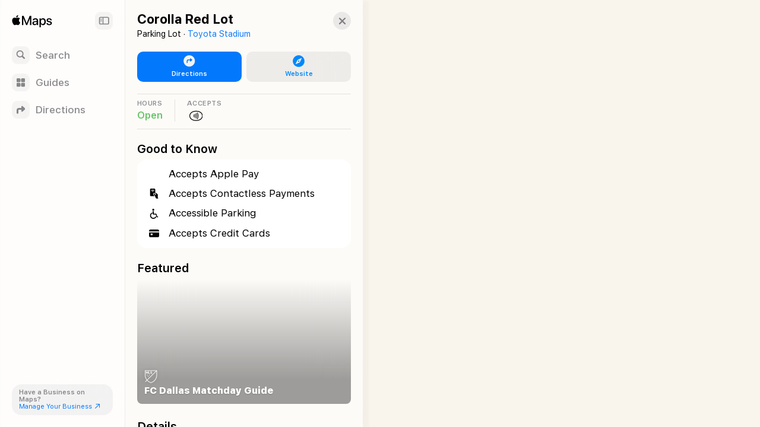

--- FILE ---
content_type: text/html; charset=utf-8
request_url: https://maps.apple.com/place?place-id=I815E99CBAD84D475&_provider=9902
body_size: 9271
content:
<!DOCTYPE html><html lang="en-US" dir="ltr"><head><meta charset="utf-8"><meta name="viewport" content="width=device-width, initial-scale=1.0, user-scalable=no"><meta name="format-detection" content="address=no"><title>Corolla Red Lot in Frisco, TX United States - Apple Maps</title><meta name="referrer" content="origin"><meta name="color-scheme" content="light dark"><meta name="apple-itunes-app" content="app-id=915056765"><link rel="canonical" href="https://maps.apple.com/place?place-id=I815E99CBAD84D475"><meta property="place:location:latitude" content="33.156613"><meta property="place:location:longitude" content="-96.8384957"><meta property="og:title" content="Corolla Red Lot"><meta property="og:image" content="https://snapshot.apple-mapkit.com/api/v1/snapshot?center=33.156613,-96.8384957&amp;spn=0.008993300000000204,0.01074230000000398&amp;annotations=%5B%7B%22point%22%3A%2233.156613%2C-96.8384957%22%2C%22markerStyle%22%3A%22large%22%2C%22attrs%22%3A%225c1690%3B4%3A226%2C6%3A19%2C10%3A0%2C82%3A8%2C85%3A15%2C89%3A2%2C164%3A1%2C193%3A2%22%7D%5D&amp;size=450x300&amp;scale=2&amp;teamId=C5U892736Y&amp;keyId=GJ5GZDFL89&amp;signature=G3Ol4XySV6BJxD3suQ0rQhNDkNMj1KL1qDKy59EGV7N9pjAXHebAm8j0eyv1chE0grojwf8sqE0EKSIYHdWHTQ"><meta property="og:image:width" content="450"><meta property="og:image:height" content="300"><meta property="twitter:card" content="summary_large_image"><meta name="description" content=" View details about Corolla Red Lot in Frisco, TX United States on Apple Maps. Address, driving directions, images, nearby attractions and more."><link rel="stylesheet" href="https://www.apple.com/wss/fonts/?families=SF+Pro,v4|SF+Pro+Icons,v3"><link rel="stylesheet" href="/static/maps-app-web-client/apl/apl/apl.css"><link rel="stylesheet" href="/static/maps-app-web-client/smartcard.css?appVersion=1.5.324"><link rel="stylesheet" href="/static/maps-app-web-client/_common.css?appVersion=1.5.324"><link rel="stylesheet" href="/static/shell.css?appVersion=1.5.324"><link rel="stylesheet" href="/static/maps-app-web-client/search.css?appVersion=1.5.324"><link rel="preconnect" href="https://cdn.apple-mapkit.com" crossorigin><link rel="icon" type="image/png" sizes="120x120" href="/static/maps-app-web-client/images/maps-app-icon-120x120.png"><link rel="apple-touch-icon" href="/static/maps-app-web-client/images/maps-app-icon-180x180.png"><link rel="apple-touch-icon" sizes="120x120" href="/static/maps-app-web-client/images/maps-app-icon-120x120.png"><link rel="apple-touch-icon" sizes="152x152" href="/static/maps-app-web-client/images/maps-app-icon-152x152.png"><link rel="apple-touch-icon" sizes="167x167" href="/static/maps-app-web-client/images/maps-app-icon-167x167.png"><link rel="apple-touch-icon" sizes="180x180" href="/static/maps-app-web-client/images/maps-app-icon-180x180.png"><script src="/static/maps-app-web-client/mapkitjs/mapkit.core.js?appVersion=1.5.324" data-dist-url="/static/maps-app-web-client/mapkitjs" data-libraries="map,services,spi,spi-services" data-callback="mapkitCallback" data-token="eyJhbGciOiJFUzI1NiIsInR5cCI6IkpXVCIsImtpZCI6IkdKNUdaREZMODkifQ.eyJpc3MiOiJDNVU4OTI3MzZZIiwib3JpZ2luIjoiaHR0cHM6Ly9iZXRhLm1hcHMuYXBwbGUuY29tLGh0dHBzOi8vbWFwcy5hcHBsZS5jb20iLCJpYXQiOjE3NjkyODM0MjgsImV4cCI6MTc3OTY1MTQyOH0.iP0-x6hyJzruMcHazicGlhZ7WqzQ-RhMsFDyLmsfSAmWT4CnkJj7x0JVDSwAq0bpppwfcpGW2i9LgQ7Oqmh8dg" async></script><script defer src="/static/shell.js?appVersion=1.5.324"></script><script type="application/ld+json">{
    "@context": "https://schema.org",
    "@type": "Organization",
    "name": "Apple Maps",
    "alternateName": [
        " Maps",
        "Maps"
    ],
    "url": "https://maps.apple.com/",
    "logo": "https://maps.apple.com/static/maps-app-web-client/images/maps-app-icon-180x180.png",
    "sameAs": [
        "https://en.wikipedia.org/wiki/Apple_Maps",
        "https://www.wikidata.org/wiki/Q276101"
    ],
    "parentOrganization": {
        "@type": "Organization",
        "name": "Apple",
        "url": "https://www.apple.com/",
        "sameAs": [
            "https://x.com/Apple",
            "https://www.linkedin.com/company/apple",
            "https://en.wikipedia.org/wiki/Apple_Inc.",
            "https://www.wikidata.org/wiki/Q312"
        ]
    }
} </script></head><body><div id="shell-wrapper" class="ssr no-card"><div id="shell-overlay"></div><div id="shell-custom-header"><div class="mw-inner"><div id="shell-custom-header-portal" aria-hidden="true"></div></div></div><div id="shell-container"><div id="shell-map-outer"><div id="shell-map" role="application" aria-label="Map"></div><div id="shell-map-overlay"></div><div id="shell-map-controls"></div></div></div><div id="shell-nav"><div class="mw-nav-bar"><div class="nav-header"><div class="mw-left-section"><div role="text" lang="en-US" class="mw-brand" aria-label="Apple Maps"></div><h1 class="visually-hidden">Apple Maps</h1><span class="beta-pill"><svg viewBox="0 0 42 19"><g fill="none"><rect width="42" height="19" rx="9.5"></rect><path fill="#fff" d="M9.32 13h2.352c.502 0 .932-.08 1.29-.24.357-.16.633-.388.826-.685.193-.297.29-.65.29-1.061v-.01c0-.306-.067-.58-.199-.824a1.616 1.616 0 0 0-.555-.594 1.876 1.876 0 0 0-.834-.278v-.082a1.39 1.39 0 0 0 .628-.279c.186-.145.334-.325.445-.54.11-.214.165-.444.165-.69v-.01c0-.36-.085-.67-.255-.932a1.654 1.654 0 0 0-.729-.607c-.316-.143-.694-.214-1.136-.214H9.32v.894h2.032c.405 0 .72.092.944.275.225.184.338.442.338.774v.01c0 .34-.124.6-.372.778-.247.178-.613.267-1.098.267H9.32v.835h2.065c.344 0 .632.043.865.13.233.085.408.213.526.383.118.17.177.382.177.633v.01c0 .378-.127.666-.382.865-.255.199-.629.298-1.121.298H9.32V13Zm-.55 0h1.098V5.954H8.771V13Zm6.823 0h4.476v-.947H16.69V9.867h3.198v-.91H16.69V6.9h3.38v-.947h-4.477zm7.957 0h1.096V6.9h2.214v-.946h-5.524v.947h2.213zm3.42 0h1.153l1.943-5.809h.334V5.954h-.886L26.97 13Zm1.226-1.904h3.822l-.305-.878h-3.21l-.307.878ZM32.09 13h1.153L30.7 5.954h-.553v1.237L32.09 13Z"></path></g></svg></span></div><button class="nav-expand-button" tabindex="0" aria-expanded="true" aria-controls="shell-nav" aria-label="Sidebar"><span class="sc-symbol sidebar-left-semibold"></span></button></div><div class="nav-button-group"><button class="nav-button search-button" tabindex="0" aria-label="Search"><span class="nav-icon search-icon"><span class="sc-symbol magnifyingglass-semibold"></span></span><span class="nav-label">Search</span></button><button class="nav-button guides-button" tabindex="0" aria-label="Guides"><span class="nav-icon guides-icon"><span class="sc-symbol square-grid-2x2-fill-semibold"></span></span><span class="nav-label">Guides</span></button><button class="nav-button directions-button" tabindex="0" aria-label="Directions"><span class="nav-icon directions-icon"><span class="sc-symbol arrow-triangle-turn-up-right-semibold"></span></span><span class="nav-label">Directions</span></button></div><section class="bc-pill"><div class="bc-link-question">Have a Business on Maps?</div><a class="bc-link" href="https://businessconnect.apple.com/?utm_source=maps.apple.com" target="_blank" tabindex="0"><span>Manage Your Business</span><span class="sc-symbol arrow-up-right"></span></a></section></div></div><div id="shell-tray"><div id="shell-tray-bg"></div><div id="shell-tray-card-container"><div class="mw-card" data-ref="9322057378772079733" module-type="place"><div class="mw-card-handle"></div><div class="mw-inner"><div class="sc-container sc-room-for-close" tabindex="-1"><div class="sc-fixed-header"><h1 class="sc-header-title mw-shell-custom-header" aria-hidden="true" dir="auto">Corolla Red Lot</h1></div><div class="button-container"><div aria-label="Close" class="mw-close" role="button" tabindex="0"><div class="sc-symbol xmark"></div></div></div><div class="sc-container-inner"><div id="axHeader" class="sc-header-container"><h1 class="sc-header-title" dir="auto">Corolla Red Lot</h1><div class="sc-header-containment-feature"><span>Parking Lot · </span><a href="/place?auid=9916867449487514610" data-shell-nav="{&quot;muid&quot;:&quot;9916867449487514610&quot;}" class="sc-header-contained-place">Toyota Stadium</a></div></div><div class="sc-container-content"><div id="axUnifiedActionRow" class="sc-unified-action-row-container"><a class="sc-primary-button sc-unified-action-row-item" href="/directions?destination=Corolla%20Red%20Lot%2C%209200%20World%20Cup%20Way%2C%20Frisco%2C%20TX%20%2075033%2C%20United%20States&amp;destination-place-id=I815E99CBAD84D475&amp;mode=driving" data-directions-link="true" data-ref="9322057378772079733"><div class="sc-icon"><div class="sc-symbol arrow-triangle-turn-up-right-circle-fill"></div></div><div class="sc-unified-action-row-title">Directions</div></a><a href="https://www.fcdallas.com/stadium/parking" target="_blank" class="sc-unified-action-row-item" role="button" id="axUnifiedActionRowItem-Website" tabindex="0" aria-label="Website"><div class="sc-icon"><div class="sc-symbol safari-fill"></div></div><div class="sc-unified-action-row-title mw-dir-label">Website</div></a></div><div id="axRibbon" class="sc-ribbon-container sc-ribbon-hairline"><horizontal-pages offset="20" snapPosition="start"><div class="mw-scrollable"><div class="sc-ribbon-item sc-hours clickable"><div class="sc-ribbon-header">HOURS</div><div class="sc-ribbon-content"><div class="sc-place-open">Open</div></div></div><div class="sc-ribbon-item contactless-payment"><div class="sc-ribbon-header"><div class="sc-ribbon-header-text">ACCEPTS</div></div><div class="sc-ribbon-content" aria-label="Accepts Apple Pay"><div class="sc-icon applepay"><div class="sc-symbol color-black applepay"></div></div><div class="sc-icon"><div class="sc-symbol color-black nfc-oval"></div></div></div></div></div><div class="mw-controls"><div class="sc-arrow-buttons"><button class="mw-back" aria-label="Back" type="button"><div class="sc-symbol chevron-compact-left"></div></button><button class="mw-forward" aria-label="Forward" type="button"><div class="sc-symbol chevron-compact-right"></div></button></div></div></horizontal-pages></div><div class="sc-section-header-container"><h2 class="sc-section-header-title">Good to Know</h2></div><div id="axGoodToKnow" class="sc-platter-container sc-good-to-know" data-count="4"><div class="sc-amenity"><div class="sc-icon applepay"><div class="sc-symbol applepay"></div></div><div class="sc-amenity-name">Accepts Apple Pay</div></div><div class="sc-amenity"><div class="sc-icon"><div class="sc-symbol nfccontactlesspayment"></div></div><div class="sc-amenity-name">Accepts Contactless Payments</div></div><div class="sc-amenity"><div class="sc-icon"><div class="sc-symbol accessiblewheelchair"></div></div><div class="sc-amenity-name">Accessible Parking</div></div><div class="sc-amenity"><div class="sc-icon"><div class="sc-symbol creditcard-fill"></div></div><div class="sc-amenity-name">Accepts Credit Cards</div></div></div><div class="sc-section-header-container"><h2 class="sc-section-header-title">Featured</h2></div><div id="axGuides" class="sc-featured-guides"><section class="mw-guide-list"><div class="mw-guide-list-items"><horizontal-pages offset="20" snapPosition="start"><div class="mw-scrollable"><a class="mw-brick" data-guide-ref="{&quot;muid&quot;:&quot;11975501353050885143&quot;,&quot;resultProviderId&quot;:9902}"><scheduled-image urls="{&quot;default&quot;:{&quot;1&quot;:&quot;https://is1-ssl.mzstatic.com/image/thumb/qLWaNozgZQgJJ-MVqkQ6Cw/332x422bb.jpg&quot;,&quot;2&quot;:&quot;https://is1-ssl.mzstatic.com/image/thumb/qLWaNozgZQgJJ-MVqkQ6Cw/664x844bb.jpg&quot;,&quot;3&quot;:&quot;https://is1-ssl.mzstatic.com/image/thumb/qLWaNozgZQgJJ-MVqkQ6Cw/996x1266bb.jpg&quot;},&quot;webp&quot;:{&quot;1&quot;:&quot;https://is1-ssl.mzstatic.com/image/thumb/qLWaNozgZQgJJ-MVqkQ6Cw/332x422bb.webp&quot;,&quot;2&quot;:&quot;https://is1-ssl.mzstatic.com/image/thumb/qLWaNozgZQgJJ-MVqkQ6Cw/664x844bb.webp&quot;,&quot;3&quot;:&quot;https://is1-ssl.mzstatic.com/image/thumb/qLWaNozgZQgJJ-MVqkQ6Cw/996x1266bb.webp&quot;}}" serial="true" lazyLoad="false" scrollRoot=".mw-scrollable" scrollRootKey="sc-mod-FeaturedGuides-14" role="img"></scheduled-image><div class="mw-brick-gradient"></div><div class="mw-brick-content"><div class="mw-cc-publisher mw-brick-logo" aria-label="MLS" dir="ltr"><picture><source srcSet="https://cdn.apple-mapkit.com/md/v1/icon?subtype=logo&amp;id=1000698&amp;scale=1&amp;accessKey=1769285195_7867171080197483256_%2F_c5Vx5aH0sgn9XywJxzSDWdAAV6b%2Fa%2FmSx13I%2F5nlev8%3D&amp;v=2601241 1x, https://cdn.apple-mapkit.com/md/v1/icon?subtype=logo&amp;id=1000698&amp;scale=2&amp;accessKey=1769285195_7867171080197483256_%2F_c5Vx5aH0sgn9XywJxzSDWdAAV6b%2Fa%2FmSx13I%2F5nlev8%3D&amp;v=2601241 2x, https://cdn.apple-mapkit.com/md/v1/icon?subtype=logo&amp;id=1000698&amp;scale=3&amp;accessKey=1769285195_7867171080197483256_%2F_c5Vx5aH0sgn9XywJxzSDWdAAV6b%2Fa%2FmSx13I%2F5nlev8%3D&amp;v=2601241 3x"/><img src="https://cdn.apple-mapkit.com/md/v1/icon?subtype=logo&amp;id=1000698&amp;scale=1&amp;accessKey=1769285195_7867171080197483256_%2F_c5Vx5aH0sgn9XywJxzSDWdAAV6b%2Fa%2FmSx13I%2F5nlev8%3D&amp;v=2601241" alt="MLS"/></picture></div><h3 class="mw-brick-title" dir="ltr">FC Dallas Matchday Guide</h3></div></a></div><div class="mw-controls"><div class="sc-arrow-buttons"><button class="mw-back" aria-label="Back" type="button"><div class="sc-symbol chevron-compact-left"></div></button><button class="mw-forward" aria-label="Forward" type="button"><div class="sc-symbol chevron-compact-right"></div></button></div></div></horizontal-pages></div></section></div><div class="sc-section-header-container sc-details-title"><h2 class="sc-section-header-title">Details</h2></div><div id="axDetails" class="sc-place-details"><div id="axHours" class="sc-platter-container sc-business-hours"><section class="sc-platter-cell"><header><h3 class="sc-platter-cell-title">Hours</h3></header><div class="sc-platter-cell-content"><div class="sc-opening-row"><div class="sc-hours-row sc-hours-everyday sc-open-24-hours"><div class="sc-day-range">Every Day, Open 24 Hours</div></div><div class="sc-opening-state sc-place-open">Open</div></div></div></section></div><div class="sc-platter-container "><section class="sc-platter-cell"><a href="https://www.fcdallas.com/stadium/parking" target="_blank"><header class="none"><h3 class="sc-platter-cell-title">Website</h3></header><div class="sc-platter-cell-content sc-website">fcdallas.com/stadium/parking</div></a></section><section class="sc-platter-cell"><a aria-label="Call +1 (214) 705-6700" href="tel:+12147056700"><header class="sc-platter-cell-hairline-top"><h3 class="sc-platter-cell-title">Phone</h3></header><bdo class="sc-platter-cell-content sc-phone-number" dir="ltr">+1 (214) 705-6700</bdo></a></section><section class="sc-platter-cell"><a class="sc-address" href="/directions?destination=Corolla%20Red%20Lot%2C%209200%20World%20Cup%20Way%2C%20Frisco%2C%20TX%20%2075033%2C%20United%20States&amp;destination-place-id=I815E99CBAD84D475&amp;mode=driving" data-directions-link="true" data-ref="9322057378772079733"><header class="sc-platter-cell-hairline-top"><h3 class="sc-platter-cell-title with-sc-icon">Address</h3></header><div class="sc-platter-cell-content with-sc-icon"><div class="mw-dir-label" dir="ltr">9200 World Cup Way</div><div class="mw-dir-label" dir="ltr">Frisco, TX  75033</div><div class="mw-dir-label" dir="ltr">United States</div></div><div class="sc-icon"><div class="sc-symbol arrow-triangle-turn-up-right-circle-fill"></div></div></a></section></div></div><div class="sc-scrollbar-bump"></div></div></div></div></div></div></div></div></div><script id="shell-props" type="application/json">{"initialState":{"requiredBundles":["/static/maps-app-web-client/smartcard.js?appVersion=1.5.324","/static/maps-app-web-client/search.js?appVersion=1.5.324"],"cards":[{"ref":"9322057378772079733","module":8,"opts":{"ref":"9322057378772079733","customShellHeader":false,"photoCarouselScrollRootKey":"8-93220573787720797331769283428437"}}],"map":{"annotations":[{"ref":"9322057378772079733","title":"Corolla Red Lot","center":[33.156613,-96.8384957],"iconInfo":{"styleAttributes":"4:226,6:19,10:0,82:8,85:15,89:2,164:1,193:2"},"bounds":{"southLat":33.1521163,"westLng":-96.8438668,"northLat":33.1611096,"eastLng":-96.8331245,"mapRegionSourceType":"REV_POINT_PADDED"},"selected":true,"subtitle":null,"muid":"9322057378772079733"}],"allowWheelToZoom2":true,"fallbackIconInfo":{"styleAttributes":"6:223,4:226,82:1,89:1"}},"selectedCardRef":"9322057378772079733","placeCache":{"9322057378772079733":{"muid":"9322057378772079733","resultProviderId":"9902","isExternalVisibleId":true,"placecardLayoutData":{"layoutConfigurations":[{"applicationIds":["com.apple.Maps"],"platformType":"PLATFORM_TYPE_IOS","modules":[{"type":"MODULE_TYPE_TITLE"},{"type":"MODULE_TYPE_INFO_PARENT"},{"type":"MODULE_TYPE_UNIFIED_ACTION_ROW","configuration":{"type":"MODULE_CONFIGURATION_TYPE_UNIFIED_ACTIONS","value":{"unifiedActionModuleConfiguration":{"buttonItems":[{"type":"BUTTON_TYPE_DIRECTIONS"},{"type":"BUTTON_TYPE_DOWNLOAD"},{"type":"BUTTON_TYPE_WEBSITE"},{"type":"BUTTON_TYPE_GROUP","groupParams":{"groupButtonType":"GROUP_BUTTON_TYPE_GROUP","groupData":{"titles":[],"buttonItems":[{"type":"BUTTON_TYPE_SAVE_TO_LIBRARY"},{"type":"BUTTON_TYPE_ADD_TO_GUIDES"},{"type":"BUTTON_TYPE_ADD_A_NOTE"},{"type":"BUTTON_TYPE_ADD_PHOTOS"},{"type":"BUTTON_TYPE_ADD_TO_FAVORITES"}]}}}]}}}},{"type":"MODULE_TYPE_PLACE_RIBBON","configuration":{"type":"MODULE_CONFIGURATION_TYPE_PLACE_RIBBON","value":{"ribbonModuleConfiguration":{"ribbonItems":[{"type":"RIBBON_ITEM_TYPE_HOURS"},{"type":"RIBBON_ITEM_TYPE_CONTACTLESS_PAYMENTS","contactlessPaymentsRibbonItem":{"contactlessPayAmenityItemIndex":[0],"ribbonText":{"locale":"en","stringValue":"Accepts"}}},{"type":"RIBBON_ITEM_TYPE_CALL_TO_ACTION"},{"type":"RIBBON_ITEM_TYPE_DISTANCE_FROM_CURRENT_LOCATION"}]}}}},{"type":"MODULE_TYPE_NOTE"},{"type":"MODULE_TYPE_QUESTIONNAIRE_SUGGESTION"},{"type":"MODULE_TYPE_PHOTOS"},{"type":"MODULE_TYPE_ANNOTATED_PICTURE"},{"type":"MODULE_TYPE_PLACE_QUESTIONNAIRE"},{"type":"MODULE_TYPE_HOURS"},{"type":"MODULE_TYPE_REVIEW_AND_RATING"},{"type":"MODULE_TYPE_COLLECTIONS"},{"type":"MODULE_TYPE_ANNOTATED_LIST"},{"type":"MODULE_TYPE_BUSINESS_INFOS"},{"type":"MODULE_TYPE_CURATED_COLLECTIONS"},{"type":"MODULE_TYPE_INFOS","configuration":{"type":"MODULE_CONFIGURATION_TYPE_PLACE_INFOS","value":{"placeInfosModuleConfiguration":{"locationInfoItem":{"locationStyle":"ADDRESS"},"factoidInfoItem":{}}}}},{"type":"MODULE_TYPE_ACTION_FOOTER"}],"defaultLayout":false},{"applicationIds":["com.apple.VisualIntelligenceCamera"],"platformType":"PLATFORM_TYPE_IOS","modules":[{"type":"MODULE_TYPE_TITLE"},{"type":"MODULE_TYPE_INFO_PARENT"},{"type":"MODULE_TYPE_UNIFIED_ACTION_ROW","configuration":{"type":"MODULE_CONFIGURATION_TYPE_UNIFIED_ACTIONS","value":{"unifiedActionModuleConfiguration":{"buttonItems":[{"type":"BUTTON_TYPE_WEBSITE"},{"type":"BUTTON_TYPE_CALL"}]}}}},{"type":"MODULE_TYPE_PLACE_RIBBON","configuration":{"type":"MODULE_CONFIGURATION_TYPE_PLACE_RIBBON","value":{"ribbonModuleConfiguration":{"ribbonItems":[{"type":"RIBBON_ITEM_TYPE_HOURS"},{"type":"RIBBON_ITEM_TYPE_CONTACTLESS_PAYMENTS","contactlessPaymentsRibbonItem":{"contactlessPayAmenityItemIndex":[0],"ribbonText":{"locale":"en","stringValue":"Accepts"}}},{"type":"RIBBON_ITEM_TYPE_CALL_TO_ACTION"},{"type":"RIBBON_ITEM_TYPE_DISTANCE_FROM_CURRENT_LOCATION"}]}}}},{"type":"MODULE_TYPE_NOTE"},{"type":"MODULE_TYPE_QUESTIONNAIRE_SUGGESTION"},{"type":"MODULE_TYPE_PHOTOS"},{"type":"MODULE_TYPE_ANNOTATED_PICTURE"},{"type":"MODULE_TYPE_PLACE_QUESTIONNAIRE"},{"type":"MODULE_TYPE_HOURS"},{"type":"MODULE_TYPE_REVIEW_AND_RATING"},{"type":"MODULE_TYPE_COLLECTIONS"},{"type":"MODULE_TYPE_ANNOTATED_LIST"},{"type":"MODULE_TYPE_BUSINESS_INFOS"},{"type":"MODULE_TYPE_CURATED_COLLECTIONS"},{"type":"MODULE_TYPE_INFOS","configuration":{"type":"MODULE_CONFIGURATION_TYPE_PLACE_INFOS","value":{"placeInfosModuleConfiguration":{"locationInfoItem":{"locationStyle":"ADDRESS"},"factoidInfoItem":{}}}}},{"type":"MODULE_TYPE_ACTION_FOOTER"}],"defaultLayout":false}]},"language":"en-US","components":{"entity":{"ttl":43200,"values":[{"type":"BUSINESS","telephone":"+12147056700","url":"https://www.fcdallas.com/stadium/parking","name":"Corolla Red Lot","spokenName":[{"locale":"en","stringValue":"Corolla Red Lot"}],"localizedCategory":[{"level":1,"localizedName":[{"locale":"en","stringValue":"Transportation"}],"categoryId":"transportation"},{"level":2,"localizedName":[{"locale":"en","stringValue":"Parking Lot"}],"categoryId":"parking_lot"},{"level":99,"localizedName":[{"locale":"en","stringValue":"Parking Lot"}],"categoryId":"parking_lot"}],"displayStyle":"PLACE_DISPLAY_STYLE_FULL","searchSection":"PLACE_SEARCH_SECTION_UNKNOWN","placeDisplayType":"BUSINESS","styleAttributes":[{"key":6,"value":19},{"key":4,"value":226},{"key":82,"value":8},{"key":89,"value":2},{"key":85,"value":16}],"walletCategoryId":"transport","mapsCategoryId":"transportation.parking_lot","enableRapLightweightFeedback":false,"modernMapsCategoryId":"transportation.parking_lot","mapsCategoryMuid":"1152921504606877910","categories":["Parking Lot"],"phoneNumberFormatted":"+1 (214) 705-6700"}]},"bounds":{"ttl":43200,"values":[{"mapRegion":{"southLat":33.1535593,"westLng":-96.83956872690518,"northLat":33.1602805,"eastLng":-96.8374226730948},"displayMapRegion":{"southLat":33.1521163,"westLng":-96.8438668,"northLat":33.1611096,"eastLng":-96.8331245,"mapRegionSourceType":"REV_POINT_PADDED"},"minZoom":16.0006103515625}]},"styleAttributes":{"ttl":43200,"values":[{"styleAttributes":{"attribute":[{"key":4,"value":226},{"key":6,"value":19},{"key":10,"value":0},{"key":82,"value":8},{"key":85,"value":15},{"key":89,"value":2},{"key":164,"value":1},{"key":193,"value":2}]}}]},"businessHours":{"ttl":43200,"values":[{"weeklyHours":[{"days":["SUNDAY","MONDAY","TUESDAY","WEDNESDAY","THURSDAY","FRIDAY","SATURDAY"],"timeRanges":[{"from":0,"to":86400}]}],"hoursType":"NORMAL","hoursThreshold":{"openingSoonThresholdSeconds":3600,"closingSoonThresholdSeconds":3600},"calendar":[{"days":["SUNDAY","SATURDAY"],"daysIndex":[0,1,2,3,4,5,6],"timeRanges":[{"from":0,"to":86400}],"open24Hours":true,"hours":[[{"hours":0,"minutes":0},{"hours":0,"minutes":0}]]}]}]},"addressObject":{"ttl":43200,"values":[{"shortAddress":"9200 World Cup Way, Frisco","formattedAddressLines":["9200 World Cup Way","Frisco, TX  75033","United States"],"locationAddress":"","cityAndAbove":"Frisco, TX United States","getDisplayLocality":"Frisco","structuredAddress":{"country":"United States","countryCode":"US","administrativeArea":"Texas","administrativeAreaCode":"TX","subAdministrativeArea":"Collin County","locality":"Frisco","postCode":"75033","thoroughfare":"World Cup Way","subThoroughfare":"9200","fullThoroughfare":"9200 World Cup Way","areaOfInterest":[],"dependentLocality":[],"subPremise":[],"geoId":[],"_unknownFields":{}}}]},"containmentPlace":{"ttl":43200,"values":[{"containerId":{"muid":"9916867449487514610"},"containmentLine":{"formatString":["Parking Lot · {s:s}Toyota Stadium{/s:s}"],"formatStyle":[{"token":"s","type":"CLICKABLE"}]}}]},"containedPlace":{"ttl":43200,"values":[{"parentPlace":{"mapsId":{"shardedId":{"muid":"9916867449487514610","resultProviderId":9902}},"name":"Toyota Stadium"}}]},"locationInfo":{"ttl":43200,"values":[{"center":{"lat":33.156613,"lng":-96.8384957},"timezone":"America/Chicago","basemapRegionMetadata":{"buildUnitAreaId":"48085"},"timezoneOffset":"-06:00"}]},"detailedAmenities":{"ttl":43200,"values":[{"amenities":[{"amenityPresent":true,"amenityId":"crossbusiness.payments.applepay","name":["Accepts Apple Pay"],"symbolImageName":"applePay","ribbonSymbolImageName":"nfc.oval"},{"amenityPresent":true,"amenityId":"crossbusiness.payments.contactless_pay","name":["Accepts Contactless Payments"],"symbolImageName":"nfcContactlessPayment"},{"amenityPresent":true,"vendorId":"com.parkopedia","amenityId":"crossbusiness.parking.accessibleparking","name":["Accessible Parking"],"symbolImageName":"accessibleWheelchair"},{"amenityPresent":true,"vendorId":"com.parkopedia","amenityId":"crossbusiness.payments.creditcard","name":["Accepts Credit Cards"],"symbolImageName":"creditcard.fill"}]}]},"factoid":{"ttl":43200,"values":[{"title":"Height Limit","number":9.99,"icon":"arrow.up.to.line.alt","unit":"UNIT_TYPE_METERS","canBeDisplayedInPlaceSummary":true},{"title":"Spaces","number":1512,"unit":"UNIT_TYPE_COUNT"}]},"collection":{"ttl":43200,"values":[{"titleLines":["FC Dallas Matchday Guide"],"descriptionLines":["Experience matchday with FC Dallas! Whether you’re attending a match at Toyota Stadium or looking to catch a match at a bar, here’s all you need to know about the stadium, parking, tailgates, merchandise, where to watch and more!"],"photos":[{"author":"FC Dallas","photo":{"photoVersions":[{"width":1200,"height":800,"url":"https://is1-ssl.mzstatic.com/image/thumb/qLWaNozgZQgJJ-MVqkQ6Cw/1200x800.jpg","urlType":"URL_TYPE_REGULAR"},{"width":3000,"height":2250,"url":"https://is1-ssl.mzstatic.com/image/thumb/qLWaNozgZQgJJ-MVqkQ6Cw/{w}x{h}{c}.{f}","urlType":"URL_TYPE_AMP_TEMPLATE"}]},"joeColor":{"backgroundColor":"#030206","primaryTextColor":"#afd10c","secondaryTextColor":"#b0cc21","tertiaryTextColor":"#90ac0d","quaternaryTextColor":"#91a81e","curated":true}}],"itemIds":[{"muid":"9916867449487514610","resultProviderId":9902},{"muid":"2348249822759286195","resultProviderId":9902},{"muid":"9322057378772079733","resultProviderId":9902},{"muid":"6387006188059305225","resultProviderId":9902},{"muid":"6609577298788574448","resultProviderId":9902},{"muid":"5027921570091984398","resultProviderId":9902},{"muid":"7185549079845504766","resultProviderId":9902},{"muid":"1157972357569586859","resultProviderId":9902},{"muid":"15438878328767168085","resultProviderId":9902},{"muid":"6326030340365876782","resultProviderId":9902},{"muid":"7495388783532848828","resultProviderId":9902},{"muid":"2729450814603027531","resultProviderId":9902},{"muid":"3942716300827943809","resultProviderId":9902},{"muid":"9439862319986239431","resultProviderId":9902}],"collectionId":{"muid":"11975501353050885143","resultProviderId":9902},"longTitleLines":["FC Dallas Matchday Guide"],"itemTotal":14,"collectionClassDisplayNames":[],"collectionItemDescriptions":[],"lastModifiedTime":"2025-03-13T19:33:41.000Z","publisherPageUrl":"https://fcdallas.com","publisher":{"publisherId":{"muid":"13316296285183272594","resultProviderId":"9902"},"sourceIdentifier":"com.mlssoccer","name":"MLS","subtitle":"Major League Soccer","website":"https://www.mlssoccer.com","attribution":{"themeColorLightMode":"#141415","themeColorDarkMode":"#141415","logoUrl":"/md/v1/icon?subtype=logo&id=1000698&scale={{scale}}","logoCenteredUrl":"/md/v1/icon?subtype=logo&id=1000697&scale={{scale}}","logoCenteredColorizedUrl":"/md/v1/icon?subtype=logo&id=1000699&scale={{scale}}","iconUrl":"/md/v1/icon?subtype=logo&id=1000696&scale={{scale}}","domains":["cdn.apple-mapkit.com"]},"collectionTotal":52},"protoCollection":{"displayTitle":[{"locale":"en-US","stringValue":"FC Dallas Matchday Guide"}],"collectionDescription":[{"locale":"en-US","stringValue":"Experience matchday with FC Dallas! Whether you’re attending a match at Toyota Stadium or looking to catch a match at a bar, here’s all you need to know about the stadium, parking, tailgates, merchandise, where to watch and more!"}],"photo":[{"author":"FC Dallas","photo":{"photoVersions":[{"width":1200,"height":800,"url":"https://is1-ssl.mzstatic.com/image/thumb/qLWaNozgZQgJJ-MVqkQ6Cw/1200x800.jpg","urlType":"URL_TYPE_REGULAR"},{"width":3000,"height":2250,"url":"https://is1-ssl.mzstatic.com/image/thumb/qLWaNozgZQgJJ-MVqkQ6Cw/{w}x{h}{c}.{f}","urlType":"URL_TYPE_AMP_TEMPLATE"}]},"joeColor":{"backgroundColor":"#030206","primaryTextColor":"#afd10c","secondaryTextColor":"#b0cc21","tertiaryTextColor":"#90ac0d","quaternaryTextColor":"#91a81e","curated":true}}],"collectionId":{"shardedId":{"muid":"11975501353050885143","resultProviderId":9902}},"itemId":[{"shardedId":{"muid":"9916867449487514610","resultProviderId":9902}},{"shardedId":{"muid":"2348249822759286195","resultProviderId":9902}},{"shardedId":{"muid":"9322057378772079733","resultProviderId":9902}},{"shardedId":{"muid":"6387006188059305225","resultProviderId":9902}},{"shardedId":{"muid":"6609577298788574448","resultProviderId":9902}},{"shardedId":{"muid":"5027921570091984398","resultProviderId":9902}},{"shardedId":{"muid":"7185549079845504766","resultProviderId":9902}},{"shardedId":{"muid":"1157972357569586859","resultProviderId":9902}},{"shardedId":{"muid":"15438878328767168085","resultProviderId":9902}},{"shardedId":{"muid":"6326030340365876782","resultProviderId":9902}},{"shardedId":{"muid":"7495388783532848828","resultProviderId":9902}},{"shardedId":{"muid":"2729450814603027531","resultProviderId":9902}},{"shardedId":{"muid":"3942716300827943809","resultProviderId":9902}},{"shardedId":{"muid":"9439862319986239431","resultProviderId":9902}}],"numItems":14,"modifiedTime":763587221,"url":"https://fcdallas.com","publisher":{"publisherId":{"muid":"13316296285183272594","resultProviderId":"9902"},"sourceIdentifier":"com.mlssoccer","name":"MLS","subtitle":"Major League Soccer","website":"https://www.mlssoccer.com","attribution":{"themeColorLightMode":"#141415","themeColorDarkMode":"#141415","logoUrl":"/md/v1/icon?subtype=logo&id=1000698&scale={{scale}}","logoCenteredUrl":"/md/v1/icon?subtype=logo&id=1000697&scale={{scale}}","logoCenteredColorizedUrl":"/md/v1/icon?subtype=logo&id=1000699&scale={{scale}}","iconUrl":"/md/v1/icon?subtype=logo&id=1000696&scale={{scale}}","domains":["cdn.apple-mapkit.com"]},"collectionTotal":52},"collectionDescriptionHtml":[{"locale":"en-US","stringValue":"Experience matchday with FC Dallas! Whether you’re attending a match at Toyota Stadium or looking to catch a match at a bar, here’s all you need to know about the stadium, parking, tailgates, merchandise, where to watch and more!\n"}],"longTitle":[{"locale":"en-US","stringValue":"FC Dallas Matchday Guide"}]},"attribution":{"vendorId":"com.mlssoccer"}}]},"poiClaim":{"ttl":43200,"values":[{"claimUrl":"https://businessconnect.apple.com/?claimId=9322057378772079733&utm_source=maps.apple.com"}]},"roadAccessInfo":{"ttl":43200,"values":[{"accessPoints":[{"location":{"lat":33.1577071,"lng":-96.8379144},"drivingDirection":"ENTRY_EXIT"},{"location":{"lat":33.1566711,"lng":-96.8379163},"drivingDirection":"ENTRY_EXIT"},{"location":{"lat":33.1540285,"lng":-96.8377989},"drivingDirection":"ENTRY_EXIT"},{"location":{"lat":33.1554254,"lng":-96.8379628},"drivingDirection":"ENTRY_EXIT"},{"location":{"lat":33.1593167,"lng":-96.8383233},"drivingDirection":"ENTRY_EXIT"},{"location":{"lat":33.153665,"lng":-96.8388044},"drivingDirection":"ENTRY_EXIT"}]}]}},"styleAttributes":"4:226,6:19,10:0,82:8,85:15,89:2,164:1,193:2","dynamicModules":[],"ref":"9322057378772079733"}},"annotationsCache":{"9322057378772079733":{"ref":"9322057378772079733","title":"Corolla Red Lot","center":[33.156613,-96.8384957],"iconInfo":{"styleAttributes":"4:226,6:19,10:0,82:8,85:15,89:2,164:1,193:2"},"bounds":{"southLat":33.1521163,"westLng":-96.8438668,"northLat":33.1611096,"eastLng":-96.8331245,"mapRegionSourceType":"REV_POINT_PADDED"},"selected":true,"subtitle":null,"muid":"9322057378772079733"}},"pageType":0,"language":"en-US","appOptions":{"bundleBaseURL":"/static/maps-app-web-client","appVersion":"1.5.324","maxAcResults":5,"serverEnvironment":"prod","isMasEnabled":false,"mediasRequestChunkSize":10,"showComingSoonMobileView":false,"unsupportedKBUrl":"https://support.apple.com/120585","businessConnectUrl":"https://businessconnect.apple.com/?utm_source=maps.apple.com","emailWidgetServiceKey":"70569400453862b1082f90ffae55903ce19509aad88a90a399547c87be8a63da","emailWidgetServiceUrl":"https://id.apple.com/identity","emailWidgetContext":"MAPS_LOOK_AROUND","routePlanningRefreshInterval":120000,"performanceAnalyticsConfig":{"enableMetricsCollection":true},"maxDrivingStops":15,"maxNonDrivingStops":2,"useShortAddressFallback":true,"urlShortenerUrl":"https://maps.apple/api/shorten"},"sentryOptions":{"sentryEnvironment":"prod","sentryRelease":"1.5.324","sentryFeatureFlag":true,"captureAppLoadTime":true,"tracesSampleRate":1,"tracePropagationTargets":["https://maps.apple.com"],"captureAnalyticsTrackingResponse":true}},"options":{"tokenRoute":"/mwtoken","assetUrl":"/static/maps-app-web-client","openMapkitShadowDOM":false,"mapkitRenderingMode":"CLIENT","language":"en-US","maxAcResults":5,"customMapControlsEnabled":true,"countryCode":"US","captureAnalyticsTrackingResponse":true}}
</script><script id="search-queue" type="application/javascript">(function() {
    let searchForms = document.getElementsByClassName("mw-search-header");
    if (!searchForms.length) {
        return;
    }

    let searchForm = searchForms[0];
    function defaultSubmit() {
        event.preventDefault();
    }
    searchForm.addEventListener("submit", defaultSubmit);
    function removeDefaultSubmit(event) {
        let searchInput = document.getElementById("mw-search-input").value;
        searchForm.removeEventListener("submit", defaultSubmit);
        document.removeEventListener("maps-app-search-module-loaded", removeDefaultSubmit);
    }
    document.addEventListener("maps-app-search-module-loaded", removeDefaultSubmit);
})();
</script><script id="event-queue" type="application/javascript">(function() {
    const queue = [];
    const handlers = [
        {
            type: "click",
            selector: "[data-shell-gallery]",
            callback: el => {
                const originalAttribute = el.getAttribute("data-shell-gallery");
                const newSelector = `[data-shell-gallery="${CSS.escape(originalAttribute)}"]`;
                const newElement = document.querySelector(newSelector);
                newElement.click();
            }
        }
    ];

    const eventTypes = new Set(handlers.map(x => x.type));

    const queueListener = ev => {
        for(const handler of handlers) {
            const isType = ev.type === handler.type;
            if (isType && ev.target?.matches(handler.selector)) {
                if (handler.callback) {
                    queue.push(handler.callback.bind(null, ev.target));
                }
                ev.preventDefault();
            }
        }
    };

    for(const type of eventTypes) {
        document.body.addEventListener(type, queueListener);
    }

    document.addEventListener("shell-loaded", () => {
        for(const type of eventTypes) {
            document.body.removeEventListener(type, queueListener);
        }
        for(const handler of queue) {
            handler();
        }
    });
})();</script></body></html>

--- FILE ---
content_type: application/javascript; charset=utf-8
request_url: https://maps.apple.com/static/maps-app-web-client/mapkitjs/libs/mapkit.core.b2a378.js?mkjsVersion=5.80.128
body_size: 2706
content:
/*! Copyright © Apple Inc. All rights reserved. See LICENSE for additional license information. */
"use strict";(self.mapkit=self.mapkit||{constructor:{}},self.mapkit.constructor.__l=self.mapkit.constructor.__l||[]).push([[666],{1666:(t,e,i)=>{i.d(e,{CQ:()=>h,F:()=>K,I5:()=>c,Li:()=>f,Lj:()=>b,Wf:()=>w,ZV:()=>L,_j:()=>m,ay:()=>R,il:()=>p,jG:()=>z,mS:()=>g,nh:()=>T,pX:()=>N,pp:()=>P,sp:()=>y,wS:()=>S,wz:()=>M,xp:()=>v});var n=i(9521);function a(t,e,i){return e in t?Object.defineProperty(t,e,{value:i,enumerable:!0,configurable:!0,writable:!0}):t[e]=i,t}const r=Math.PI/180,o=Math.PI/4,s=2*Math.PI,u=12,h=256,d=Math.PI/3,l=Math.tan(d/2);function c(t){const e=(0,n.qE)(t,1e-8-90,90-1e-8)*r;return.5+Math.log(Math.tan(o-e/2))/s}function p(t){const e=Math.pow(Math.E,2*Math.PI*(t-.5));return-2*(Math.atan(e)-Math.PI/4)/Math.PI*180}function g(t){return(0,n.zi)(t/360+.5,1)}function w(t){return 360*((0,n.zi)(t,1)-.5)}function m(t){return(0,n.zi)(180+t,360)-180}function f(t,e){let i=1.5,n=t;for(let a=-1;a<=1;++a){const r=Math.abs(t+a-e);r<i&&(i=r,n=t+a)}return n}function M(t,e,i){const n=e.width/(i*t.size.width),a=e.height/(i*t.size.height);return Math.log2(Math.min(n,a))}function y(t){return Math.pow(2,t)*h}function b(t){const e=t*r,i=111132.92+-559.82*Math.cos(2*e)+1.175*Math.cos(4*e)+-.0023*Math.cos(6*e),n=c(t-.5),a=c(t+.5);return Math.abs(n-a)/i}const x=1e-8,D=p(0),C=p(1);function E(t,e){const i=t.toCoordinate(),n=e.toCoordinate();return a=i.latitude,o=i.longitude,s=n.latitude,u=n.longitude,function(t,e,i,n,a){const o=(i-t)*r,s=(n-e)*r,u=Math.pow(Math.sin(o/2),2)+Math.cos(t*r)*Math.cos(i*r)*Math.pow(Math.sin(s/2),2),h=2*Math.atan2(Math.sqrt(u),Math.sqrt(1-u));return a*h}(a,o,s,u,6378160-21e3*Math.sin(a*r));var a,o,s,u}function N(t,e,i){const n=2*(l*t)*b(e);return Math.log2(i/n/h)}class z{constructor(t,e){if(a(this,"center",void 0),a(this,"span",void 0),void 0===t&&(t=new v),void 0===e&&(e=new L),!(t instanceof v))throw Error("[MapKit] `center` is not a Coordinate.");if(!(e instanceof L))throw Error("[MapKit] `span` is not a CoordinateSpan.");this.center=new v(t.latitude,t.longitude),this.span=new L(e.latitudeDelta,e.longitudeDelta)}copy(){return new z(this.center.copy(),this.span.copy())}toString(){return["CoordinateRegion(","\tlatitude: "+this.center.latitude,"\tlongitude: "+this.center.longitude,"\tlatitudeDelta: "+this.span.latitudeDelta,"\tlongitudeDelta: "+this.span.longitudeDelta,")"].join("\n")}equals(t){return this.center.equals(t.center)&&this.span.equals(t.span)}toBoundingRegion(){const t=this.span.latitudeDelta/2,e=this.span.longitudeDelta/2;return new K(this.center.latitude+t,m(this.center.longitude+e),this.center.latitude-t,m(this.center.longitude-e))}toMapRect(){if(this.span.latitudeDelta<0)this.span.latitudeDelta=0;else{const t=c(Math.abs(this.center.latitude)),e=D-p(2*t);this.span.latitudeDelta>e&&(this.span.latitudeDelta=e)}const t=m(this.center.longitude),e=this.span.longitudeDelta/2;let i=t-e,n=t+e,a=!1;i<-180&&(i+=360,a=!0);let r=!1;n>180&&(n-=360,r=!0);const o=new v(this.center.latitude,i),s=new v(this.center.latitude,n),u=o.toMapPoint(),h=s.toMapPoint();a&&(u.x-=1),r&&(h.x+=1);const d=new P;let l,g;if(0===this.center.latitude)return l=new v(this.center.latitude+this.span.latitudeDelta/2,this.center.longitude),g=new v(this.center.latitude-this.span.latitudeDelta/2,this.center.longitude),d.origin.x=u.x,d.size.width=h.x-d.origin.x,d.origin.y=l.toMapPoint().y,d.size.height=g.toMapPoint().y-d.origin.y,d;const w=this.copy();w.center.latitude=C+this.span.latitudeDelta/2;let f=10,M=new v;const y=new T;l=new v,g=new v,l.longitude=this.center.longitude,g.longitude=this.center.longitude;let b=0;do{if(w.center.latitude>D&&w.center.latitude>this.center.latitude||w.center.latitude<C&&w.center.latitude<this.center.latitude)w.center.latitude-=f,f*=.1;else if(w.center.latitude>D||w.center.latitude<C)return new P(0,0,1,1);if(b>500)return new P(0,0,1,1);l.latitude=w.center.latitude+w.span.latitudeDelta/2,g.latitude=w.center.latitude-w.span.latitudeDelta/2,d.origin.x=u.x,d.size.width=h.x-d.origin.x,d.origin.y=l.toMapPoint().y,d.size.height=g.toMapPoint().y-d.origin.y,y.x=d.midX(),y.y=d.midY(),M=y.toCoordinate(),(f>0&&M.latitude>this.center.latitude||f<0&&M.latitude<this.center.latitude)&&(f*=-.1),w.center.latitude+=f,b++}while(Math.abs(M.latitude-this.center.latitude)>=x);return d}get radius(){const t=this.toMapRect();let e,i;return t.size.width>t.size.height?(e=new T(t.minX(),t.midY()),i=new T(t.maxX(),t.midY())):(e=new T(t.midX(),t.minY()),i=new T(t.midX(),t.maxY())),E(e,i)/2}}class L{constructor(t,e){if(a(this,"latitudeDelta",void 0),a(this,"longitudeDelta",void 0),void 0===t&&(t=0),void 0===e&&(e=0),"number"!=typeof t||isNaN(t))throw new TypeError("[MapKit] `latitudeDelta` is not a number.");if("number"!=typeof e||isNaN(e))throw new TypeError("[MapKit] `longitudeDelta` is not a number.");this.latitudeDelta=Math.max(t,0),this.longitudeDelta=Math.max(e,0)}copy(){return new L(this.latitudeDelta,this.longitudeDelta)}equals(t){return Math.abs(this.latitudeDelta-t.latitudeDelta)<x&&Math.abs(this.longitudeDelta-t.longitudeDelta)<x}toString(){return["CoordinateSpan(","\tlatitudeDelta: "+this.latitudeDelta,"\tlongitudeDelta: "+this.longitudeDelta,")"].join("\n")}}class v{constructor(t,e){if(a(this,"latitude",void 0),a(this,"longitude",void 0),void 0===t&&(t=0),void 0===e&&(e=0),"number"!=typeof t||isNaN(t))throw new TypeError("[MapKit] `latitude` is not a number.");if("number"!=typeof e||isNaN(e))throw new TypeError("[MapKit] `longitude` is not a number.");this.latitude=t,this.longitude=e}copy(){return new v(this.latitude,this.longitude)}equals(t){return Math.abs(this.latitude-t.latitude)<x&&Math.abs(this.longitude-t.longitude)<x}toMapPoint(){return new T(g(this.longitude),c(this.latitude))}toUnwrappedMapPoint(){return new T(this.longitude/360+.5,c(this.latitude))}toString(){return["Coordinate(","latitude:"+this.latitude.toFixed(u),",longitude:"+this.longitude.toFixed(u),")"].join("")}}class K{constructor(t,e,i,n){if(a(this,"northLatitude",void 0),a(this,"eastLongitude",void 0),a(this,"southLatitude",void 0),a(this,"westLongitude",void 0),arguments.length<4&&(n=0,arguments.length<3&&(i=0,arguments.length<2&&(e=0,arguments.length<1&&(t=0)))),"number"!=typeof t||isNaN(t))throw new TypeError("[MapKit] Expected a number for `northLatitude` in BoundingRegion constructor but got `"+t+"` instead.");if("number"!=typeof e||isNaN(e))throw new TypeError("[MapKit] Expected a number for `eastLongitude` in BoundingRegion constructor but got `"+e+"` instead.");if("number"!=typeof i||isNaN(i))throw new TypeError("[MapKit] Expected a number for `southLatitude` in BoundingRegion constructor but got `"+i+"` instead.");if("number"!=typeof n||isNaN(n))throw new TypeError("[MapKit] Expected a number for `westLongitude` in BoundingRegion constructor but got `"+n+"` instead.");this.northLatitude=t,this.eastLongitude=e,this.southLatitude=i,this.westLongitude=n}copy(){return new K(this.northLatitude,this.eastLongitude,this.southLatitude,this.westLongitude)}toString(){return["BoundingRegion(","\tnorthLatitude: "+this.northLatitude,"\teastLongitude: "+this.eastLongitude,"\tsouthLatitude: "+this.southLatitude,"\twestLongitude: "+this.westLongitude,")"].join("\n")}toCoordinateRegion(){let t=m(this.eastLongitude);const e=m(this.westLongitude);t<e&&(t+=360);const i=this.northLatitude-this.southLatitude,n=t-e;return new z(new v(this.southLatitude+i/2,m(e+n/2)),new L(i,n))}}class T{constructor(t,e){if(a(this,"x",void 0),a(this,"y",void 0),a(this,"z",void 0),a(this,"w",void 0),arguments.length<2&&(e=0,arguments.length<1&&(t=0)),"number"!=typeof t||isNaN(t))throw new TypeError("[MapKit] Expected a number for `x` in MapPoint constructor but got `"+t+"` instead.");if("number"!=typeof e||isNaN(e))throw new TypeError("[MapKit] Expected a number for `y` in MapPoint constructor but got `"+e+"` instead.");this.x=t,this.y=e,this.z=0,this.w=1}toString(){return"MapPoint("+this.x+", "+this.y+")"}copy(){return new T(this.x,this.y)}equals(t){return this.x===t.x&&this.y===t.y}toCoordinate(){return new v(p(this.y),m(w(this.x)))}}class R{constructor(t,e){if(a(this,"width",void 0),a(this,"height",void 0),arguments.length<2&&(e=0,arguments.length<1&&(t=0)),"number"!=typeof t||isNaN(t))throw new TypeError("[MapKit] Expected a number for `width` in MapSize constructor but got `"+t+"` instead.");if("number"!=typeof e||isNaN(e))throw new TypeError("[MapKit] Expected a number for `height` in MapSize constructor but got `"+e+"` instead.");this.width=t,this.height=e}toString(){return"MapSize("+this.width+", "+this.height+")"}copy(){return new R(this.width,this.height)}equals(t){return this.width===t.width&&this.height===t.height}}class P{constructor(t,e,i,n){if(a(this,"origin",void 0),a(this,"size",void 0),arguments.length<4&&(n=0,arguments.length<3&&(i=0,arguments.length<2&&(e=0,arguments.length<1&&(t=0)))),"number"!=typeof t||isNaN(t))throw new TypeError("[MapKit] Expected a number for `x` in MapRect constructor but got `"+t+"` instead.");if("number"!=typeof e||isNaN(e))throw new TypeError("[MapKit] Expected a number for `y` in MapRect constructor but got `"+e+"` instead.");if("number"!=typeof i||isNaN(i))throw new TypeError("[MapKit] Expected a number for `width` in MapRect constructor but got `"+i+"` instead.");if("number"!=typeof n||isNaN(n))throw new TypeError("[MapKit] Expected a number for `height` in MapRect constructor but got `"+n+"` instead.");this.origin=new T(t,e),this.size=new R(i,n)}toString(){return"MapRect("+[this.origin.x.toFixed(u),this.origin.y.toFixed(u),this.size.width.toFixed(u),this.size.height.toFixed(u)].join(", ")+")"}copy(){return new P(this.origin.x,this.origin.y,this.size.width,this.size.height)}equals(t){return this.origin.equals(t.origin)&&this.size.equals(t.size)}minX(){return this.origin.x}minY(){return this.origin.y}midX(){return this.origin.x+this.size.width/2}midY(){return this.origin.y+this.size.height/2}maxX(){return this.origin.x+this.size.width}maxY(){return this.origin.y+this.size.height}scale(t,e){if("number"!=typeof t||isNaN(t))throw new TypeError("[MapKit] The `scaleFactor` parameter passed to `MapRect.scale()` is not a number.");const i=this.size.width*t,n=this.size.height*t;if(!e)return new P(this.midX()-i/2,this.midY()-n/2,i,n);if(!(e instanceof T))throw Error("[MapKit] The `scaleCenter` parameter passed to `MapRect.scale()` is not a MapPoint.");return new P(e.x-t*(e.x-this.origin.x),e.y-t*(e.y-this.origin.y),i,n)}toCoordinateRegion(){const t=this.origin.toCoordinate(),e=new T(this.maxX(),this.maxY()).toCoordinate(),i=Math.abs(e.latitude-t.latitude);let n=e.longitude-t.longitude;return e.longitude<t.longitude&&(n+=360),new z(new T(this.midX(),this.midY()).toCoordinate(),new L(i,n))}}class S{constructor(t,e){if(a(this,"_minCameraDistance",void 0),a(this,"_maxCameraDistance",void 0),null==e)if("number"==typeof t)e=1/0;else{const i=null==t?{}:t;t="minCameraDistance"in i?i.minCameraDistance:0,e="maxCameraDistance"in i?i.maxCameraDistance:1/0}if("number"!=typeof t||t<0)throw new Error("[MapKit] The `minCameraDistance` property of CameraZoomRange must be a number >= 0");if("number"!=typeof e||e<0)throw new Error("[MapKit] The `maxCameraDistance` property of CameraZoomRange must be a number >= 0");if(e<t)throw new Error("[MapKit] The `maxCameraDistance` property of CameraZoomRange must be greater than the `minCameraDistance` property.");this._minCameraDistance=t,this._maxCameraDistance=e}get minCameraDistance(){return this._minCameraDistance}get maxCameraDistance(){return this._maxCameraDistance}copy(){return new S(this._minCameraDistance,this._maxCameraDistance)}}}}]);

--- FILE ---
content_type: image/svg+xml
request_url: https://maps.apple.com/static/maps-app-web-client/images/symbols/chevron.compact.left.svg
body_size: -68
content:
<svg xmlns="http://www.w3.org/2000/svg" viewBox="-20 -79 88 88"><path d="M27.49 5.03c.733 1.904 2.393 3.124 4.15 3.124 2.882 0 5.079-2.1 5.079-4.98 0-1.465-.83-3.37-1.319-4.639L22.07-35.4 35.4-69.336c.489-1.27 1.319-3.223 1.319-4.639 0-2.832-2.197-4.931-5.078-4.931-1.758 0-3.418 1.172-4.15 3.076l-13.087 33.3c-.879 2.247-1.953 4.981-1.953 7.13s1.074 4.882 1.953 7.128z"/></svg>

--- FILE ---
content_type: image/svg+xml
request_url: https://maps.apple.com/static/maps-app-web-client/images/symbols/applePay.svg
body_size: 1212
content:
<?xml version="1.0" encoding="UTF-8"?>
<svg width="87px" height="68px" viewBox="0 0 87 68" version="1.1" xmlns="http://www.w3.org/2000/svg" xmlns:xlink="http://www.w3.org/1999/xlink">
    <title>applepay.shape.knockout.light</title>
    <g id="Page-1" stroke="none" stroke-width="1" fill="none" fill-rule="evenodd">
        <g id="applepay.shape.knockout.light" fill="#000000">
            <path d="M11.261017,68 L75.7389636,68 C83.2350284,68 87,64.1844048 87,56.7742759 L87,11.2257455 C87,3.8155679 83.2350284,0 75.7389636,0 L11.261017,0 C3.79766929,0 0,3.78607436 0,11.2257455 L0,56.7742759 C0,64.2138789 3.79766929,68 11.261017,68 Z M11.1430423,63 C7.17184659,63 5,60.9094733 5,56.8700437 L5,12.1298403 C5,8.0579157 7.17184659,6 11.1430423,6 L75.8570552,6 C79.7692047,6 82,8.0579157 82,12.1298403 L82,56.8700437 C82,60.9094733 79.7692047,63 75.8570552,63 L11.1430423,63 Z" id="Shape"></path>
            <path d="M23.4501031,23.6036 C24.2257031,22.6335 24.7520031,21.331 24.6132031,20 C23.4779031,20.0564 22.0924031,20.749 21.2903031,21.7198 C20.5701031,22.5512 19.9327031,23.9082 20.0988031,25.1835 C21.3733031,25.294 22.6466031,24.5464 23.4501031,23.6036 Z M24.5987031,25.4325 C22.7479031,25.3222 21.1742031,26.4829 20.2904031,26.4829 C19.4060031,26.4829 18.0525031,25.488 16.5886031,25.5148 C14.6833031,25.5428 12.9153031,26.6201 11.9484031,28.3336 C10.0070531,31.6796881 11.3558508,36.6045249 13.220207,39.434147 L13.6069906,39.9997282 C14.496257,41.2710739 15.5581901,42.5345435 16.9199031,42.4846 C18.3290031,42.4293 18.8813031,41.5722 20.5942031,41.5722 C22.3058031,41.5722 22.8033031,42.4846 24.2949031,42.457 C25.8418031,42.4293 26.8088031,41.0752 27.7480031,39.6927 C28.8254031,38.1183 29.2664031,36.5981 29.2942031,36.5146 L29.0513303,36.3970474 C28.3392958,36.0317249 26.306706,34.77058 26.2840031,31.9541 C26.2561031,29.1079 28.6040031,27.7541 28.7145031,27.6701 C27.3886031,25.7091 25.3169031,25.488 24.5987031,25.4325 Z" id="Shape" fill-rule="nonzero"></path>
            <path d="M40.7143031,21.5806 C44.7371031,21.5806 47.5383031,24.3535 47.5383031,28.3907 C47.5383031,32.4422 44.6794031,35.2296 40.6135031,35.2296 L36.1595031,35.2296 L36.1595031,42.3126 L32.9415031,42.3126 L32.9415031,21.5806 L40.7143031,21.5806 Z M39.8663031,24.2961 L36.1595031,24.2961 L36.1595031,32.5284 L39.8519031,32.5284 C42.6536031,32.5284 44.2482031,31.02 44.2482031,28.4051 C44.2482031,25.7904 42.6536031,24.2961 39.8663031,24.2961 Z" id="Shape" fill-rule="nonzero"></path>
            <path d="M55.2180031,26.9252 C58.8816031,26.9252 61.2233031,28.8648 61.2233031,31.8963 L61.2233031,42.3126 L58.2492031,42.3126 L58.2492031,39.8271 L58.1777031,39.8271 C57.3014031,41.5081 55.3903031,42.5712 53.4078031,42.5712 C50.4481031,42.5712 48.3791031,40.7322 48.3791031,38.0169 C48.3791031,35.3731 50.4048031,33.7497 53.9969031,33.5485 L58.1344031,33.3044 L58.1344031,32.1407 C58.1344031,30.4597 56.9993031,29.454 55.1032031,29.454 C53.3069031,29.454 52.1862031,30.3159 51.9135031,31.6666 L48.9826031,31.6666 C49.1550031,28.9366 51.4823031,26.9252 55.2180031,26.9252 Z M58.1344031,35.4596 L54.4132031,35.6893 C52.5598031,35.8187 51.5111031,36.6376 51.5111031,37.9307 C51.5111031,39.2523 52.6030031,40.1144 54.2696031,40.1144 C56.4390031,40.1144 58.1344031,38.6202 58.1344031,36.652 L58.1344031,35.4596 Z" id="Shape" fill-rule="nonzero"></path>
            <path d="M64.0311031,47.8728 L64.0311031,45.3585 C64.2606031,45.4159 64.7777031,45.4159 65.0365031,45.4159 C66.4731031,45.4159 67.2491031,44.8126 67.7230031,43.2609 C67.7230031,43.2321 67.9962031,42.3414 67.9962031,42.327 L62.5368031,27.1982 L65.8984031,27.1982 L69.7205031,39.4967 L69.7776031,39.4967 L73.5997031,27.1982 L76.8753031,27.1982 L71.2142031,43.1027 C69.9217031,46.7666 68.4274031,47.9446 65.2953031,47.9446 C65.0365031,47.9446 64.2606031,47.9158 64.0311031,47.8728 Z" id="Shape-path" fill-rule="nonzero"></path>
        </g>
    </g>
</svg>